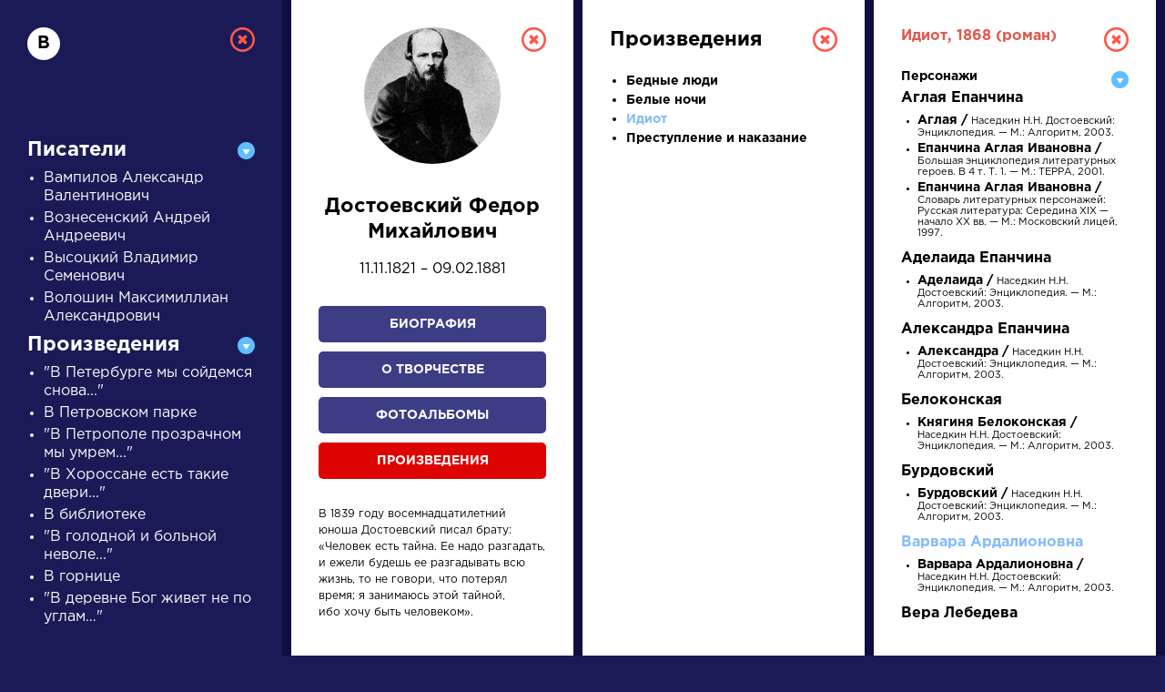

--- FILE ---
content_type: text/html; charset=UTF-8
request_url: https://a4format.ru/?letter=%D0%92&author_id=31&work_id=268&work=1&person=1&b_id=102
body_size: 10992
content:
<!DOCTYPE HTML>
<!--[if IE 7]><html class="no-js ie7 oldie" lang="en-US"> <![endif]-->
<!--[if IE 8]><html class="no-js ie8 oldie" lang="en-US"> <![endif]-->
<!--[if gt IE 8]><!-->
<html lang="ru">
<head>
<title>О нас</title>
<meta http-equiv="Content-Type" content="text/html; charset=utf-8">

<!--[if IE]><meta http-equiv="X-UA-Compatible" content="IE=edge"><![endif]-->
<meta name="description" lang="ru" content="О нас" />
<meta name="keywords" lang="ru" content="О нас" />
<meta name="copyright" lang="ru" content="PIXELATION.RU CMS" />

<link rel="icon" href="/favicon.ico" type="image/x-icon">

<link rel="stylesheet" href="https://a4format.ru/style/css/reset.css" type="text/css" media="screen" />
<link rel="stylesheet" href="https://a4format.ru/style/css/jquery.mCustomScrollbar.css" type="text/css" media="screen" />
<link rel="stylesheet" href="https://a4format.ru/style/css/font-awesome.min.css" type="text/css" media="screen" />
<link rel="stylesheet" href="https://a4format.ru/style/css/swiper.css">
<link rel="stylesheet" href="https://a4format.ru/style/css/lightgallery.css">
<link rel="stylesheet" href="https://a4format.ru/style/css/style.css" type="text/css" media="screen" />

<!--[if lt IE 9]>
<script src="https://a4format.ru/style/js/plugin/html5shiv.js"></script>
<![endif]-->

<script data-ad-client="ca-pub-1316087295483530" async src="https://pagead2.googlesyndication.com/pagead/js/adsbygoogle.js"></script>
<!-- Yandex.Metrika counter --> <script type="text/javascript" > (function(m,e,t,r,i,k,a){m[i]=m[i]||function(){(m[i].a=m[i].a||[]).push(arguments)}; m[i].l=1*new Date();k=e.createElement(t),a=e.getElementsByTagName(t)[0],k.async=1,k.src=r,a.parentNode.insertBefore(k,a)}) (window, document, "script", "https://mc.yandex.ru/metrika/tag.js", "ym"); ym(70924135, "init", { clickmap:true, trackLinks:true, accurateTrackBounce:true, webvisor:true }); </script> <noscript><div><img src="https://mc.yandex.ru/watch/70924135" style="position:absolute; left:-9999px;" alt="" /></div></noscript> <!-- /Yandex.Metrika counter -->
<meta name="viewport" content="width=device-width, initial-scale=1"/>
</head>
<body class="blue trans noscroll">
<div id="wrapper" class="blur">

<header id="header" class="clearfix trans">
	<div class="pdf-line">
		<a href="/">Установить Adobe Acrobat Reader</a>
		<a class="close" href="/">&nbsp;</a>
	</div>
	<div class="wrapper">
		<div class="logo">
			<a href="/"><img src="https://a4format.ru/style/images/logo.png" alt=""></a>
		</div>
		
		<div class="name trans">РУССКАЯ ЛИТЕРАТУРА</div>
		<div class="sub-name trans">ДЛЯ ПРЕЗЕНТАЦИЙ, УРОКОВ И ЕГЭ</div>
		
		<a class="close-focus"></a>
		
	</div>
</header>

<nav id="alphabet" class="alphabet trans">
	<div class="wrapper clearfix">
		<div class="swiper-container alphabet-list">
			<div class="left-grad trans"></div>
			<div class="right-grad trans"></div>
			<ul class="swiper-wrapper">
			<li class="swiper-slide"><a href="?letter=а" data-column="1" class="col-control">А</a></li>
			<li class="swiper-slide"><a href="?letter=б" data-column="1" class="col-control">Б</a></li>
			<li class="swiper-slide"><a href="?letter=в" data-column="1" class="col-control">В</a></li>
			<li class="swiper-slide"><a href="?letter=г" data-column="1" class="col-control">Г</a></li>
			<li class="swiper-slide"><a href="?letter=д" data-column="1" class="col-control">Д</a></li>
			<li class="swiper-slide"><a href="?letter=е" data-column="1" class="col-control">Е</a></li>
			<li class="swiper-slide"><a href="?letter=ж" data-column="1" class="col-control">Ж</a></li>
			<li class="swiper-slide"><a href="?letter=з" data-column="1" class="col-control">З</a></li>
			<li class="swiper-slide"><a href="?letter=и" data-column="1" class="col-control">И</a></li>
			<li class="swiper-slide"><a href="?letter=к" data-column="1" class="col-control">К</a></li>
			<li class="swiper-slide"><a href="?letter=л" data-column="1" class="col-control">Л</a></li>
			<li class="swiper-slide"><a href="?letter=м" data-column="1" class="col-control">М</a></li>
			<li class="swiper-slide"><a href="?letter=н" data-column="1" class="col-control">Н</a></li>
			<li class="swiper-slide"><a href="?letter=о" data-column="1" class="col-control">О</a></li>
			<li class="swiper-slide"><a href="?letter=п" data-column="1" class="col-control">П</a></li>
			<li class="swiper-slide"><a href="?letter=р" data-column="1" class="col-control">Р</a></li>
			<li class="swiper-slide"><a href="?letter=с" data-column="1" class="col-control">С</a></li>
			<li class="swiper-slide"><a href="?letter=т" data-column="1" class="col-control">Т</a></li>
			<li class="swiper-slide"><a href="?letter=у" data-column="1" class="col-control">У</a></li>
			<li class="swiper-slide"><a href="?letter=ф" data-column="1" class="col-control">Ф</a></li>
			<li class="swiper-slide"><a href="?letter=х" data-column="1" class="col-control">Х</a></li>
			<li class="swiper-slide"><a href="?letter=ц" data-column="1" class="col-control">Ц</a></li>
			<li class="swiper-slide"><a href="?letter=ч" data-column="1" class="col-control">Ч</a></li>
			<li class="swiper-slide"><a href="?letter=ш" data-column="1" class="col-control">Ш</a></li>
			<li class="swiper-slide"><a href="?letter=щ" data-column="1" class="col-control">Щ</a></li>
			<li class="swiper-slide"><a href="?letter=э" data-column="1" class="col-control">Э</a></li>
			<li class="swiper-slide"><a href="?letter=ю" data-column="1" class="col-control">Ю</a></li>
			<li class="swiper-slide"><a href="?letter=я" data-column="1" class="col-control">Я</a></li>
			<li class="swiper-slide"><a href="?letter=1" data-column="1" class="col-control">...</a></li>
			</ul>

		</div>
	</div>
</nav>




<main id="center">
	<div class="wrapper clearfix">

		<div class="search-wrapper">
		
			<div class="search-form clearfix">
				<form action="/search" method="post">
					<label>писатели</label>
					<div class="field">
						<input class="query placeholder-anim" type="text" name="query" value="" placeholder="Введите для поиска ключевое слово" />
					</div>
					<input class="type" type="hidden" name="type" value="writer" />
					<div class="button">
						<button type="submit" name="search">Найти</button>
					</div>
				</form>
			</div>
			
			<div class="search-control clearfix">
				<ul>
					<li><a href="#" class="active" data-type="writer">писатели</a></li>
					<li><a href="#" data-type="work">произведения</a></li>
					<li><a href="#" data-type="person">персонажи</a></li>
					<li><a href="#" data-type="dictionary">словарь</a></li>
				</ul>
				<div class="trigger">
					<a href="#">Найти</a>
				</div>
			</div>

		</div>
		
		<div class="search-list swiper-container">
			<div class="swiper-wrapper">
				<div class="search-item swiper-slide">
	<div class="category">Словарь</div>
	<div class="name">
		<a data-column="2" class="col-control" href="?letter=д&amp;dictionary_id=23">деталь</a>
	</div>
	<div class="meta">

		<a data-column="2" class="col-control" href="?letter=д&amp;dictionary_id=23">Литература. 8 класс: Учебная хрестоматия для школ и_классов с углубленным и...</a><br>
	</div>
</div><div class="search-item swiper-slide" >
	<div class="category">Персонажи</div>
	<div class="name">
		<a data-column="4" class="col-control" href="?letter=А&amp;author_id=15&amp;work_id=427&amp;work=1">Алоизий Могарыч</a>
	</div>
	<div class="meta">
		<a data-column="4" class="col-control" href="?letter=А&amp;author_id=15&amp;work_id=427&amp;work=1">Соколов Б.В. Булгаковская энциклопедия. М.: Локид; Миф, 1996. »</a><br>
	</div>
</div><div class="search-item swiper-slide" >
	<div class="category">Словарь</div>
	<div class="name">
		<a data-column="2" class="col-control" href="?letter=а&amp;dictionary_id=4">аллегория</a>
	</div>
	<div class="meta">
		<a data-column="2" class="col-control" href="?letter=а&amp;dictionary_id=4">Розенталь Д.Э. Практическая стилистика русского языка. М.: Высшая школа...</a><br>
	</div>
</div><div class="search-item swiper-slide" >
	<div class="category">Произведения</div>
	<div class="name">
		<a data-column="4" class="col-control" href="?letter=Н&amp;author_id=30&amp;work_id=15&amp;work=1">На птичку</a>
	</div>
	<div class="meta">
		<a data-column="2" class="col-control" href="?letter=Н&amp;author_id=30&amp;bio=1">
		Державин Гаврила Романович	»</a>
	</div>
</div><div class="search-item swiper-slide">
	<div class="category">Писатели</div>
	<div class="name">
		<a data-column="2" class="col-control" href="?letter=Б&amp;author_id=13">Бродский Иосиф Александрович</a>
	</div>
	<div class="meta">
		<a data-column="3" class="col-control" href="?letter=Б&amp;author_id=13&amp;bio=1">Биография »</a><br>
		<a data-column="3" class="col-control" href="?letter=Б&amp;author_id=13&amp;creation=1">О творчестве »</a><br>
		<a data-column="3" class="col-control" href="?letter=Б&amp;author_id=13&amp;photo=1">Фотоальбомы »</a><br>
		<a data-column="3" class="col-control" href="?letter=Б&amp;author_id=13&amp;work=1">Произведения »</a>
	</div>
</div>			</div>
		</div>
	
	</div>
</main>



<footer id="footer" class="clearfix">
	<div class="wrapper">
	    
	    <script async src="https://pagead2.googlesyndication.com/pagead/js/adsbygoogle.js"></script>
        <!-- Main Page -->
        <ins class="adsbygoogle"
             style="display:block"
             data-ad-client="ca-pub-1316087295483530"
             data-ad-slot="5337226008"
             data-ad-format="auto"
             data-full-width-responsive="true"></ins>
        <script>
             (adsbygoogle = window.adsbygoogle || []).push({});
        </script>
        <br />	
	    

		

        
		<div class="text">
			<strong>Сайт является виртуальной библиотекой по предмету «Литература», предназначенной в помощь школьникам и учителям.</strong><br /><br />
			Универсальный учебник или справочник, полностью соответствующий всем действующим программам и нормативным документам, еще не создан, поэтому принцип подбора материала — широта охвата и объективность. Так, в биографическом разделе собраны тексты о писателе не только разного объема, но и написанные в разное время с разных точек зрения и иногда даже противоречащие друг другу, то же относится к словарю литературоведческих терминов; иллюстрации подбираются независимо от их художественных качеств и т.д.
		</div>
		
		
		
	</div>
</footer>
</div>

<div id="letter-result" class="active" style="display: block;">
	<div class="overlay"></div>
	<div class="column-wrapper trans" style="width:1280px">
		<div class="column-list">
			<div class="column trans active" id="col-1" style="display: block;">
				
				<div class="custom-scroll">
					<a data-column="0" class="close"></a>
					<div class="letter">В</div>
				
					<div class="accordion">
						<div class="acc-header active">Писатели</div>
<div class="acc-content">
<ul>
	<li><a data-column="2" class="col-control " href="?letter=В&author_id=19">Вампилов Александр Валентинович</a></li>
	<li><a data-column="2" class="col-control " href="?letter=В&author_id=20">Вознесенский Андрей Андреевич</a></li>
	<li><a data-column="2" class="col-control " href="?letter=В&author_id=22">Высоцкий Владимир Семенович</a></li>
	<li><a data-column="2" class="col-control " href="?letter=В&author_id=21">Волошин Максимиллиан Александрович</a></li>
	
</ul>
</div>						
						<div class="acc-header active">Произведения</div>
<div class="acc-content">
<ul>
	<li><a data-column="4" class="col-control " href="?letter=В&author_id=46&work_id=1028&work=1">&quot;В Петербурге мы сойдемся снова...&quot;</a></li>
	<li><a data-column="4" class="col-control " href="?letter=В&author_id=78&work_id=1288&work=1">В Петровском парке</a></li>
	<li><a data-column="4" class="col-control " href="?letter=В&author_id=46&work_id=718&work=1">&quot;В Петрополе прозрачном мы умрем...&quot;</a></li>
	<li><a data-column="4" class="col-control " href="?letter=В&author_id=33&work_id=1186&work=1">&quot;В Хороссане есть такие двери...&quot;</a></li>
	<li><a data-column="4" class="col-control " href="?letter=В&author_id=29&work_id=1410&work=1">В библиотеке</a></li>
	<li><a data-column="4" class="col-control " href="?letter=В&author_id=12&work_id=1381&work=1">&quot;В голодной и больной неволе...&quot;</a></li>
	<li><a data-column="4" class="col-control " href="?letter=В&author_id=56&work_id=953&work=1">В горнице</a></li>
	<li><a data-column="4" class="col-control " href="?letter=В&author_id=13&work_id=971&work=1">&quot;В деревне Бог живет не по углам…&quot;</a></li>
	<li><a data-column="4" class="col-control " href="?letter=В&author_id=48&work_id=211&work=1">В дороге</a></li>
	<li><a data-column="4" class="col-control " href="?letter=В&author_id=7&work_id=544&work=1">В марте</a></li>
	<li><a data-column="4" class="col-control " href="?letter=В&author_id=53&work_id=1313&work=1">&quot;В начале жизни школу помню я...&quot;</a></li>
	<li><a data-column="4" class="col-control " href="?letter=В&author_id=67&work_id=617&work=1">&quot;В огромном городе моем — ночь...&quot;</a></li>
	<li><a data-column="4" class="col-control " href="?letter=В&author_id=12&work_id=831&work=1">В октябре</a></li>
	<li><a data-column="4" class="col-control " href="?letter=В&author_id=48&work_id=231&work=1">&quot;В полном разгаре страда деревенская…&quot;</a></li>
	<li><a data-column="4" class="col-control " href="?letter=В&author_id=63&work_id=181&work=1">&quot;В разлуке есть высокое значенье...&quot;</a></li>
	<li><a data-column="4" class="col-control " href="?letter=В&author_id=9&work_id=1263&work=1">&quot;В ремешках пенал и книги были...&quot;</a></li>
	<li><a data-column="4" class="col-control " href="?letter=В&author_id=12&work_id=323&work=1">В ресторане</a></li>
	<li><a data-column="4" class="col-control " href="?letter=В&author_id=78&work_id=893&work=1">&quot;В тихом сердце — едкий пепел...&quot;</a></li>
	<li><a data-column="4" class="col-control " href="?letter=В&author_id=33&work_id=819&work=1">&quot;В том краю, где желтая крапива...&quot;</a></li>
	<li><a data-column="4" class="col-control " href="?letter=В&author_id=13&work_id=972&work=1">&quot;В тот вечер возле нашего огня…&quot;</a></li>
	<li><a data-column="4" class="col-control " href="?letter=В&author_id=59&work_id=1033&work=1">В тот день, когда окончилась война</a></li>
	<li><a data-column="4" class="col-control " href="?letter=В&author_id=33&work_id=1139&work=1">В хате</a></li>
	<li><a data-column="4" class="col-control " href="?letter=В&author_id=67&work_id=575&work=1">&quot;В час, когда мой милый брат…&quot; (Провода, 7)</a></li>
	<li><a data-column="4" class="col-control " href="?letter=В&author_id=63&work_id=165&work=1">&quot;В часы, когда бывает...&quot;</a></li>
	<li><a data-column="4" class="col-control " href="?letter=В&author_id=20&work_id=1275&work=1">&quot;В человеческом организме...&quot;</a></li>
	<li><a data-column="4" class="col-control " href="?letter=В&author_id=77&work_id=795&work=1">В шале березовом</a></li>
	<li><a data-column="4" class="col-control " href="?letter=В&author_id=33&work_id=1119&work=1">&quot;В этом мире я только прохожий...&quot;</a></li>
	<li><a data-column="4" class="col-control " href="?letter=В&author_id=53&work_id=61&work=1">Вакхическая песня</a></li>
	<li><a data-column="4" class="col-control " href="?letter=В&author_id=47&work_id=343&work=1">Вам!</a></li>
	<li><a data-column="4" class="col-control " href="?letter=В&author_id=59&work_id=461&work=1">Василий Теркин</a></li>
	<li><a data-column="4" class="col-control " href="?letter=В&author_id=80&work_id=1490&work=1">Василий Шибанов</a></li>
	<li><a data-column="4" class="col-control " href="?letter=В&author_id=46&work_id=724&work=1">Век</a></li>
	<li><a data-column="4" class="col-control " href="?letter=В&author_id=30&work_id=857&work=1">Вельможа</a></li>
	<li><a data-column="4" class="col-control " href="?letter=В&author_id=77&work_id=1051&work=1">Вернуть любовь</a></li>
	<li><a data-column="4" class="col-control " href="?letter=В&author_id=74&work_id=498&work=1">Веселье на Руси</a></li>
	<li><a data-column="4" class="col-control " href="?letter=В&author_id=63&work_id=191&work=1">Весенние воды</a></li>
	<li><a data-column="4" class="col-control " href="?letter=В&author_id=77&work_id=1067&work=1">Весенний день</a></li>
	<li><a data-column="4" class="col-control " href="?letter=В&author_id=63&work_id=860&work=1">Весенняя гроза</a></li>
	<li><a data-column="4" class="col-control " href="?letter=В&author_id=14&work_id=1405&work=1">Весной</a></li>
	<li><a data-column="4" class="col-control " href="?letter=В&author_id=63&work_id=167&work=1">&quot;Весь день она лежала в забытьи...&quot;</a></li>
	<li><a data-column="4" class="col-control " href="?letter=В&author_id=11&work_id=919&work=1">Ветер</a></li>
	<li><a data-column="4" class="col-control " href="?letter=В&author_id=51&work_id=1420&work=1">Ветер (Из стихотворений Юрия Живаго, 8)</a></li>
	<li><a data-column="4" class="col-control " href="?letter=В&author_id=65&work_id=1043&work=1">&quot;Ветер злой, ветр крутой в поле...&quot;</a></li>
	<li><a data-column="4" class="col-control " href="?letter=В&author_id=12&work_id=1374&work=1">&quot;Ветер принес издалёка...&quot;</a></li>
	<li><a data-column="4" class="col-control " href="?letter=В&author_id=44&work_id=112&work=1">Ветка Палестины</a></li>
	<li><a data-column="4" class="col-control " href="?letter=В&author_id=34&work_id=1035&work=1">Вечер</a></li>
	<li><a data-column="4" class="col-control " href="?letter=В&author_id=16&work_id=1368&work=1">Вечер</a></li>
	<li><a data-column="4" class="col-control " href="?letter=В&author_id=65&work_id=204&work=1">Вечер</a></li>
	<li><a data-column="4" class="col-control " href="?letter=В&author_id=35&work_id=428&work=1">Вечер на Оке</a></li>
	<li><a data-column="4" class="col-control " href="?letter=В&author_id=26&work_id=998&work=1">Вечер накануне Ивана Купала</a></li>
	<li><a data-column="4" class="col-control " href="?letter=В&author_id=33&work_id=1122&work=1">&quot;Вечер чёрные брови насопил...&quot;</a></li>
	<li><a data-column="4" class="col-control " href="?letter=В&author_id=43&work_id=12&work=1">Вечернее размышление о Божием величестве при случае великого северного сияния</a></li>
	<li><a data-column="4" class="col-control " href="?letter=В&author_id=9&work_id=388&work=1">Вечером</a></li>
	<li><a data-column="4" class="col-control " href="?letter=В&author_id=33&work_id=1140&work=1">&quot;Вечером синим, вечером лунным...&quot;</a></li>
	<li><a data-column="4" class="col-control " href="?letter=В&author_id=63&work_id=1036&work=1">Видение</a></li>
	<li><a data-column="4" class="col-control " href="?letter=В&author_id=56&work_id=951&work=1">Видения на холме</a></li>
	<li><a data-column="4" class="col-control " href="?letter=В&author_id=33&work_id=1180&work=1">&quot;Видно, так заведено навеки...&quot;</a></li>
	<li><a data-column="4" class="col-control " href="?letter=В&author_id=33&work_id=1141&work=1">&quot;Вижу сон. Дорога черная...&quot;</a></li>
	<li><a data-column="4" class="col-control " href="?letter=В&author_id=26&work_id=1095&work=1">Вий</a></li>
	<li><a data-column="4" class="col-control " href="?letter=В&author_id=12&work_id=830&work=1">&quot;Вися над городом всемирным...&quot;</a></li>
	<li><a data-column="4" class="col-control " href="?letter=В&author_id=70&work_id=287&work=1">Вишневый сад</a></li>
	<li><a data-column="4" class="col-control " href="?letter=В&author_id=11&work_id=472&work=1">Влага</a></li>
	<li><a data-column="4" class="col-control " href="?letter=В&author_id=30&work_id=18&work=1">Властителям и судиям</a></li>
	<li><a data-column="4" class="col-control " href="?letter=В&author_id=48&work_id=226&work=1">&quot;Внимая ужасам войны…&quot;</a></li>
	<li><a data-column="4" class="col-control " href="?letter=В&author_id=47&work_id=358&work=1">Во весь голос</a></li>
	<li><a data-column="4" class="col-control " href="?letter=В&author_id=51&work_id=448&work=1">&quot;Во всем мне хочется дойти...&quot;</a></li>
	<li><a data-column="4" class="col-control " href="?letter=В&author_id=53&work_id=74&work=1">&quot;Во глубине сибирских руд…&quot;</a></li>
	<li><a data-column="4" class="col-control " href="?letter=В&author_id=30&work_id=1089&work=1">Водопад</a></li>
	<li><a data-column="4" class="col-control " href="?letter=В&author_id=33&work_id=1142&work=1">Возвращение на родину</a></li>
	<li><a data-column="4" class="col-control " href="?letter=В&author_id=44&work_id=128&work=1">Воздушный корабль</a></li>
	<li><a data-column="4" class="col-control " href="?letter=В&author_id=46&work_id=1026&work=1">&quot;Возьми на радость из моих ладоней...&quot;</a></li>
	<li><a data-column="4" class="col-control " href="?letter=В&author_id=61&work_id=271&work=1">Война и мир</a></li>
	<li><a data-column="4" class="col-control " href="?letter=В&author_id=78&work_id=890&work=1">&quot;Вокруг меня кольцо сжимается...&quot;</a></li>
	<li><a data-column="4" class="col-control " href="?letter=В&author_id=67&work_id=587&work=1">Волк</a></li>
	<li><a data-column="4" class="col-control " href="?letter=В&author_id=63&work_id=180&work=1">Волна и дума</a></li>
	<li><a data-column="4" class="col-control " href="?letter=В&author_id=70&work_id=1477&work=1">Володя</a></li>
	<li><a data-column="4" class="col-control " href="?letter=В&author_id=29&work_id=1283&work=1">Волшебная скрипка</a></li>
	<li><a data-column="4" class="col-control " href="?letter=В&author_id=53&work_id=54&work=1">Вольность</a></li>
	<li><a data-column="4" class="col-control " href="?letter=В&author_id=9&work_id=1248&work=1">Воронеж</a></li>
	<li><a data-column="4" class="col-control " href="?letter=В&author_id=53&work_id=1316&work=1">Воспоминания в Царском Селе</a></li>
	<li><a data-column="4" class="col-control " href="?letter=В&author_id=67&work_id=618&work=1">&quot;Вот опять окно…&quot;</a></li>
	<li><a data-column="4" class="col-control " href="?letter=В&author_id=33&work_id=1121&work=1">&quot;Вот уж вечер.  Роса...&quot;</a></li>
	<li><a data-column="4" class="col-control " href="?letter=В&author_id=67&work_id=568&work=1">&quot;Врылась, забылась  и вот как с тысяче-…&quot; (Сон, 1)</a></li>
	<li><a data-column="4" class="col-control " href="?letter=В&author_id=33&work_id=823&work=1">&quot;Все живое особой метой...&quot;</a></li>
	<li><a data-column="4" class="col-control " href="?letter=В&author_id=9&work_id=389&work=1">&quot;Все мы бражники здесь, блудницы...&quot;</a></li>
	<li><a data-column="4" class="col-control " href="?letter=В&author_id=77&work_id=1056&work=1">Все они говорят об одном</a></li>
	<li><a data-column="4" class="col-control " href="?letter=В&author_id=63&work_id=186&work=1">&quot;Все отнял у меня казнящий Бог...&quot;</a></li>
	<li><a data-column="4" class="col-control " href="?letter=В&author_id=9&work_id=390&work=1">&quot;Все расхищено, предано, продано...&quot;</a></li>
	<li><a data-column="4" class="col-control " href="?letter=В&author_id=32&work_id=1281&work=1">&quot;Всегда найдется женская рука...&quot;</a></li>
	<li><a data-column="4" class="col-control " href="?letter=В&author_id=67&work_id=552&work=1">&quot;Вскрыла жилы: неостановимо…&quot;</a></li>
	<li><a data-column="4" class="col-control " href="?letter=В&author_id=12&work_id=1113&work=1">Вступление</a></li>
	<li><a data-column="4" class="col-control " href="?letter=В&author_id=59&work_id=462&work=1">&quot;Вся суть в одном-единственном завете...&quot;</a></li>
	<li><a data-column="4" class="col-control " href="?letter=В&author_id=53&work_id=1317&work=1">Вурдалак</a></li>
	<li><a data-column="4" class="col-control " href="?letter=В&author_id=12&work_id=310&work=1">&quot;Вхожу я в темные храмы...&quot;</a></li>
	<li><a data-column="4" class="col-control " href="?letter=В&author_id=67&work_id=590&work=1">&quot;Вчера еще в глаза глядел…&quot; (Две песни, 2)</a></li>
	<li><a data-column="4" class="col-control " href="?letter=В&author_id=48&work_id=217&work=1">&quot;Вчерашний день, часу в шестом…&quot;</a></li>
	<li><a data-column="4" class="col-control " href="?letter=В&author_id=67&work_id=850&work=1">&quot;Вы, идущие мимо меня...&quot;</a></li>
	<li><a data-column="4" class="col-control " href="?letter=В&author_id=47&work_id=1219&work=1">Выволакивайте будущее!</a></li>
	<li><a data-column="4" class="col-control " href="?letter=В&author_id=77&work_id=1059&work=1">Выйди в сад</a></li>
	<li><a data-column="4" class="col-control " href="?letter=В&author_id=53&work_id=1082&work=1">Выстрел</a></li>
	<li><a data-column="4" class="col-control " href="?letter=В&author_id=33&work_id=362&work=1">&quot;Выткался на озере алый свет зари…&quot;</a></li>
	<li><a data-column="4" class="col-control " href="?letter=В&author_id=44&work_id=671&work=1">&quot;Выхожу один я на дорогу…&quot;</a></li>
	
</ul>
</div>						
						<div class="acc-header active">Персонажи</div>
<div class="acc-content">
<ul>
	<li><a data-column="4" class="col-control " href="?letter=В&author_id=26&work_id=993&work=1&person=1&b_id=1654#person-1654">Вакула</a></li>
	<li><a data-column="4" class="col-control " href="?letter=В&author_id=53&work_id=1080&work=1&person=1&b_id=253#person-253">Вальсингам</a></li>
	<li><a data-column="4" class="col-control " href="?letter=В&author_id=50&work_id=155&work=1&person=1&b_id=3668#person-3668">Варвара</a></li>
	<li><a data-column="4" class="col-control active" href="?letter=В&author_id=31&work_id=268&work=1&person=1&b_id=102#person-102">Варвара Ардалионовна</a></li>
	<li><a data-column="4" class="col-control " href="?letter=В&author_id=15&work_id=427&work=1&person=1&b_id=19#person-19">Варенуха</a></li>
	<li><a data-column="4" class="col-control " href="?letter=В&author_id=31&work_id=269&work=1&person=1&b_id=85#person-85">Варенька Доброселова</a></li>
	<li><a data-column="4" class="col-control " href="?letter=В&author_id=70&work_id=287&work=1&person=1&b_id=3628#person-3628">Варя</a></li>
	<li><a data-column="4" class="col-control " href="?letter=В&author_id=42&work_id=300&work=1&person=1&b_id=1813#person-1813">Василий Львович Шеин</a></li>
	<li><a data-column="4" class="col-control " href="?letter=В&author_id=6&work_id=651&work=1&person=1&b_id=69#person-69">Василий Фивейский</a></li>
	<li><a data-column="4" class="col-control " href="?letter=В&author_id=31&work_id=268&work=1&person=1&b_id=113#person-113">Вера Лебедева</a></li>
	<li><a data-column="4" class="col-control " href="?letter=В&author_id=44&work_id=149&work=1&person=1&b_id=1850#person-1850">Вера Лиговская</a></li>
	<li><a data-column="4" class="col-control " href="?letter=В&author_id=42&work_id=300&work=1&person=1&b_id=1814#person-1814">Вера Николаевна Шеина</a></li>
	<li><a data-column="4" class="col-control " href="?letter=В&author_id=68&work_id=1049&work=1&person=1&b_id=288#person-288">Вера Павловна</a></li>
	<li><a data-column="4" class="col-control " href="?letter=В&author_id=48&work_id=238&work=1&person=1&b_id=1828#person-1828">Веретенников</a></li>
	<li><a data-column="4" class="col-control " href="?letter=В&author_id=70&work_id=286&work=1&person=1&b_id=2522#person-2522">Вершинин</a></li>
	<li><a data-column="4" class="col-control " href="?letter=В&author_id=48&work_id=238&work=1&person=1&b_id=1829#person-1829">Влас</a></li>
	<li><a data-column="4" class="col-control " href="?letter=В&author_id=50&work_id=157&work=1&person=1&b_id=1723#person-1723">Вожеватов</a></li>
	<li><a data-column="4" class="col-control " href="?letter=В&author_id=15&work_id=427&work=1&person=1&b_id=7#person-7">Воланд</a></li>
	<li><a data-column="4" class="col-control " href="?letter=В&author_id=52&work_id=420&work=1&person=1&b_id=203#person-203">Вощев</a></li>
	<li><a data-column="4" class="col-control " href="?letter=В&author_id=66&work_id=14&work=1&person=1&b_id=1736#person-1736">Вральман</a></li>
	
</ul>
</div>
						<div class="acc-header ">Словарь</div>
<div class="acc-content">
<ul>
	<li><a data-column="2" class="col-control " href="?letter=В&dictionary_id=209">верлибр</a></li>
	<li><a data-column="2" class="col-control " href="?letter=В&dictionary_id=135">вечные темы</a></li>
	<li><a data-column="2" class="col-control " href="?letter=В&dictionary_id=136">внесюжетные элементы</a></li>
	<li><a data-column="2" class="col-control " href="?letter=В&dictionary_id=161">внутренний монолог</a></li>
	<li><a data-column="2" class="col-control " href="?letter=В&dictionary_id=210">вольный стих</a></li>
	<li><a data-column="2" class="col-control " href="?letter=В&dictionary_id=162">вставные сюжеты и произведения</a></li>
	
</ul>
</div>
						<iframe src="/google.php" scrolling="no" style="height:600px; width:250px; margin:20px 0; display:block; overflow:hidden; "></iframe>

					</div>
				</div>
				
			</div>
			<div class="column trans active" id="col-2" style="display: block;">
			    
				<div class="custom-scroll">
					<a data-column="1" class="close"></a>
					<div class="autor-detail">
	<div class="thumb"><img src="/authors/1078299908(s).jpg"></div>
	<div class="name" style="text-align: center">Достоевский Федор Михайлович</div>
	<div class="year-life">
	11.11.1821 – 09.02.1881	</div>

	<div class="button">
		<a data-column="3" class="col-control " href="?letter=В&author_id=31&bio=1">Биография</a>
		<a data-column="3" class="col-control " href="?letter=В&author_id=31&creation=1">О творчестве</a>
		<a data-column="3" class="col-control " href="?letter=В&author_id=31&photo=1">Фотоальбомы</a>
		<a data-column="3" class="col-control active" href="?letter=В&author_id=31&work=1">Произведения</a>
	</div>
		<div class="desc">
		В 1839 году восемнадцатилетний юноша Достоевский писал брату: «Человек есть тайна. Ее&nbsp;надо разгадать, и&nbsp;ежели будешь ее разгадывать всю жизнь, то не&nbsp;говори, что потерял время; я&nbsp;занимаюсь этой тайной, ибо&nbsp;хочу быть человеком».</p><p>
Достоевский предчувствовал свое призвание. Всю жизнь он боролся за&nbsp;духовную природу человека, защищал его достоинство, личность и&nbsp;свободу.</p><p>
Достоевский принадлежит к тем писателям, биография которых тесно связана с&nbsp;творчеством, к&nbsp;тем писателям, которые смогли раскрыть себя в&nbsp;своих художественных произведениях. Вот почему ему удавалось так глубоко проникать в загадку человека. Разгадывая&nbsp;ее, Достоевский разгадывает тайну собственной личности, и,&nbsp;наоборот, свою судьбу он&nbsp;проецирует на&nbsp;судьбу своих героев. </p><p>
Нравственная самооценка, которая всегда была неотъемлемым качеством самого Достоевского и&nbsp;его&nbsp;героев, является тем прочным фундаментом, на&nbsp;котором стоит духовный облик писателя, и&nbsp;особенность его&nbsp;гения как&nbsp;раз и&nbsp;заключается в&nbsp;том, что, сопрягая свое творчество с&nbsp;собственной судьбой и&nbsp;свою судьбу с&nbsp;собственным творчеством, он соотносил&nbsp;их с&nbsp;судьбами России и&nbsp;мира.</p><p>
 «Я никогда не&nbsp;мог понять мысли, &ndash; писал Достоевский в&nbsp;1876&nbsp;году, &ndash; что одна десятая доля людей должна получить высшее развитие, а&nbsp;остальные девять десятых должны лишь послужить к&nbsp;тому материалом и&nbsp;средством, а&nbsp;сами оставаться во&nbsp;мраке. Я&nbsp;не&nbsp;хочу мыслить и&nbsp;жить иначе, как с&nbsp;верой, что все&nbsp;наши девяносто миллионов русских (или там сколько их тогда народится) будут все, когда-нибудь, образованы, очеловечены и&nbsp;счастливы. Я&nbsp;знаю и&nbsp;верую твердо, что всеобщее просвещение никому у&nbsp;нас повредить не&nbsp;может. Верую даже, что царство мысли и&nbsp;света способно водвориться у&nbsp;нас, в&nbsp;нашей России, еще&nbsp;скорее, может&nbsp;быть, чем где&nbsp;бы&nbsp;то&nbsp;ни&nbsp;было... Я&nbsp;не&nbsp;знаю, как все&nbsp;это будет, но&nbsp;это сбудется».		
		
	</div>
	<div class="source">Белов С.В. Федор Михайлович Достоевский: Книга для учителя. — М.: Просвещение, 1990.</div>
</div>				</div>
			</div>
			<div class="column trans active" id="col-3" style="display: block;">
				<div class="custom-scroll">
					<a data-column="2" class="close"></a>
															<div class="autor-detail">
	<div class="name">Произведения</div>
	<div class="sub-name"></div>
</div>
<ul class="list-item">
		<li><a data-column="4" class="col-control " href="?letter=В&author_id=31&work_id=269&work=1" title=""><strong>Бедные люди</strong></a></li>
		<li><a data-column="4" class="col-control " href="?letter=В&author_id=31&work_id=270&work=1" title=""><strong>Белые ночи</strong></a></li>
		<li><a data-column="4" class="col-control active" href="?letter=В&author_id=31&work_id=268&work=1" title=""><strong>Идиот</strong></a></li>
		<li><a data-column="4" class="col-control " href="?letter=В&author_id=31&work_id=267&work=1" title=""><strong>Преступление и наказание</strong></a></li>
		
</ul>
<iframe src="/google.php" scrolling="no" style="height:250px; width:250px; margin:20px 0; display:block; overflow:hidden; "></iframe>									</div>
			</div>
			
			<div class="column trans active" id="col-4" style="display: block;">
				<div class="custom-scroll">
					<a data-column="3" class="close"></a>
					<div class="autor-detail">

	<div class="list-name">Идиот, 1868 (роман)</div>
</div><div class="accordion black"><div class="acc-header active">Персонажи</div>
<div class="acc-content">

<h3 id="person-97" class="">Аглая Епанчина</h3><ul class="clearfix" style="padding-bottom:10px">	<li><a target="_blank" href="/pdf_files_bio2/4716edb2.pdf" title="Аглая">
		<strong>Аглая / </strong>
		Наседкин Н.Н. Достоевский: Энциклопедия. — М.: Алгоритм, 2003.	</a></li>
		<li><a target="_blank" href="/pdf_files_bio2/47e3ac97.pdf" title="Епанчина Аглая Ивановна">
		<strong>Епанчина Аглая Ивановна / </strong>
		Большая энциклопедия литературных героев. В 4 т. Т. 1. — М.: ТЕРРА, 2001.	</a></li>
		<li><a target="_blank" href="/pdf_files_bio2/4720e67e.pdf" title="Епанчина Аглая Ивановна">
		<strong>Епанчина Аглая Ивановна / </strong>
		Словарь литературных персонажей: Русская литература: Середина XIX — начало XX вв. — М.: Московский лицей, 1997.	</a></li>
	</ul><h3 id="person-98" class="">Аделаида Епанчина</h3><ul class="clearfix" style="padding-bottom:10px">	<li><a target="_blank" href="/pdf_files_bio2/4716edd7.pdf" title="Аделаида">
		<strong>Аделаида / </strong>
		Наседкин Н.Н. Достоевский: Энциклопедия. — М.: Алгоритм, 2003.	</a></li>
	</ul><h3 id="person-99" class="">Александра Епанчина</h3><ul class="clearfix" style="padding-bottom:10px">	<li><a target="_blank" href="/pdf_files_bio2/4716edf5.pdf" title="Александра">
		<strong>Александра / </strong>
		Наседкин Н.Н. Достоевский: Энциклопедия. — М.: Алгоритм, 2003.	</a></li>
	</ul><h3 id="person-100" class="">Белоконская</h3><ul class="clearfix" style="padding-bottom:10px">	<li><a target="_blank" href="/pdf_files_bio2/4716ee0e.pdf" title="Княгиня Белоконская">
		<strong>Княгиня Белоконская / </strong>
		Наседкин Н.Н. Достоевский: Энциклопедия. — М.: Алгоритм, 2003.	</a></li>
	</ul><h3 id="person-101" class="">Бурдовский</h3><ul class="clearfix" style="padding-bottom:10px">	<li><a target="_blank" href="/pdf_files_bio2/4716ee22.pdf" title="Бурдовский">
		<strong>Бурдовский / </strong>
		Наседкин Н.Н. Достоевский: Энциклопедия. — М.: Алгоритм, 2003.	</a></li>
	</ul><h3 id="person-102" class="current">Варвара Ардалионовна</h3><ul class="clearfix" style="padding-bottom:10px">	<li><a target="_blank" href="/pdf_files_bio2/4716ee59.pdf" title="Варвара Ардалионовна">
		<strong>Варвара Ардалионовна / </strong>
		Наседкин Н.Н. Достоевский: Энциклопедия. — М.: Алгоритм, 2003.	</a></li>
	</ul><h3 id="person-113" class="">Вера Лебедева</h3><ul class="clearfix" style="padding-bottom:10px">	<li><a target="_blank" href="/pdf_files_bio2/4716ee7f.pdf" title="Вера Лебедева">
		<strong>Вера Лебедева / </strong>
		Наседкин Н.Н. Достоевский: Энциклопедия. — М.: Алгоритм, 2003.	</a></li>
	</ul><h3 id="person-103" class="">Ганя Иволгин</h3><ul class="clearfix" style="padding-bottom:10px">	<li><a target="_blank" href="/pdf_files_bio2/4716ee93.pdf" title="Иволгин">
		<strong>Иволгин / </strong>
		Наседкин Н.Н. Достоевский: Энциклопедия. — М.: Алгоритм, 2003.	</a></li>
	</ul><h3 id="person-104" class="">Епанчин</h3><ul class="clearfix" style="padding-bottom:10px">	<li><a target="_blank" href="/pdf_files_bio2/42cbccda.pdf" title="Епанчин">
		<strong>Епанчин / </strong>
		Наседкин Н.Н. Достоевский: Энциклопедия. — М.: Алгоритм, 2003.	</a></li>
	</ul><h3 id="person-105" class="">Иван Петрович</h3><ul class="clearfix" style="padding-bottom:10px">	<li><a target="_blank" href="/pdf_files_bio2/42cbce02.pdf" title="Иван Петрович">
		<strong>Иван Петрович / </strong>
		Наседкин Н.Н. Достоевский: Энциклопедия. — М.: Алгоритм, 2003.	</a></li>
	</ul><h3 id="person-106" class="">Иволгин</h3><ul class="clearfix" style="padding-bottom:10px">	<li><a target="_blank" href="/pdf_files_bio2/42cbdbd2.pdf" title="Иволгин">
		<strong>Иволгин / </strong>
		Наседкин Н.Н. Достоевский: Энциклопедия. — М.: Алгоритм, 2003.	</a></li>
	</ul><h3 id="person-107" class="">Иволгина</h3><ul class="clearfix" style="padding-bottom:10px">	<li><a target="_blank" href="/pdf_files_bio2/4716eeaf.pdf" title="Иволгина">
		<strong>Иволгина / </strong>
		Наседкин Н.Н. Достоевский: Энциклопедия. — М.: Алгоритм, 2003.	</a></li>
	</ul><h3 id="person-1852" class="">Ипполит Терентьев</h3><ul class="clearfix" style="padding-bottom:10px">	<li><a target="_blank" href="/pdf_files_bio2/4720def4.pdf" title="Терентьев Ипполит">
		<strong>Терентьев Ипполит / </strong>
		Словарь литературных персонажей: Русская литература: Середина XIX — начало XX вв. — М.: Московский лицей, 1997.	</a></li>
		<li><a target="_blank" href="/pdf_files_bio2/4716eec4.pdf" title="Терентьев Ипполит">
		<strong>Терентьев Ипполит / </strong>
		Наседкин Н.Н. Достоевский: Энциклопедия. — М.: Алгоритм, 2003.	</a></li>
	</ul><h3 id="person-109" class="">Келлер</h3><ul class="clearfix" style="padding-bottom:10px">	<li><a target="_blank" href="/pdf_files_bio2/4716eef2.pdf" title="Келлер">
		<strong>Келлер / </strong>
		Наседкин Н.Н. Достоевский: Энциклопедия. — М.: Алгоритм, 2003.	</a></li>
	</ul><h3 id="person-110" class="">Князь Щ.</h3><ul class="clearfix" style="padding-bottom:10px">	<li><a target="_blank" href="/pdf_files_bio2/4716ef19.pdf" title="Князь Щ.">
		<strong>Князь Щ. / </strong>
		Наседкин Н.Н. Достоевский: Энциклопедия. — М.: Алгоритм, 2003.	</a></li>
	</ul><h3 id="person-111" class="">Коля Иволгин</h3><ul class="clearfix" style="padding-bottom:10px">	<li><a target="_blank" href="/pdf_files_bio2/4716efaa.pdf" title="Коля Иволгин">
		<strong>Коля Иволгин / </strong>
		Наседкин Н.Н. Достоевский: Энциклопедия. — М.: Алгоритм, 2003.	</a></li>
	</ul><h3 id="person-112" class="">Лебедев</h3><ul class="clearfix" style="padding-bottom:10px">	<li><a target="_blank" href="/pdf_files_bio2/4716efc6.pdf" title="Лебедев">
		<strong>Лебедев / </strong>
		Наседкин Н.Н. Достоевский: Энциклопедия. — М.: Алгоритм, 2003.	</a></li>
		<li><a target="_blank" href="/pdf_files_bio2/4720e1cb.pdf" title="Лебедев Лукьян Тимофеевич">
		<strong>Лебедев Лукьян Тимофеевич / </strong>
		Словарь литературных персонажей: Русская литература: Середина XIX — начало XX вв. — М.: Московский лицей, 1997.	</a></li>
	</ul><h3 id="person-115" class="">Лизавета Прокофьевна</h3><ul class="clearfix" style="padding-bottom:10px">	<li><a target="_blank" href="/pdf_files_bio2/4716eff3.pdf" title="Лизавета Прокофьевна">
		<strong>Лизавета Прокофьевна / </strong>
		Наседкин Н.Н. Достоевский: Энциклопедия. — М.: Алгоритм, 2003.	</a></li>
	</ul><h3 id="person-126" class="">Мари</h3><ul class="clearfix" style="padding-bottom:10px">	<li><a target="_blank" href="/pdf_files_bio2/4716f016.pdf" title="Мари">
		<strong>Мари / </strong>
		Наседкин Н.Н. Достоевский: Энциклопедия. — М.: Алгоритм, 2003.	</a></li>
	</ul><h3 id="person-1855" class="">Мышкин</h3><ul class="clearfix" style="padding-bottom:10px">	<li><a target="_blank" href="/pdf_files_bio2/47219691.pdf" title="Мышкин Лев Николаевич">
		<strong>Мышкин Лев Николаевич / </strong>
		Словарь литературных персонажей: Русская литература: Середина XIX — начало XX вв. — М.: Московский лицей, 1997.	</a></li>
		<li><a target="_blank" href="/pdf_files_bio2/4716f31d.pdf" title="Князь Мышкин">
		<strong>Князь Мышкин / </strong>
		Энциклопедия литературных героев. — М.: Аграф, 1997.	</a></li>
		<li><a target="_blank" href="/pdf_files_bio2/4716f07e.pdf" title="Князь Мышкин">
		<strong>Князь Мышкин / </strong>
		Наседкин Н.Н. Достоевский: Энциклопедия. — М.: Алгоритм, 2003.	</a></li>
	</ul><h3 id="person-119" class="">Настасья Филипповна</h3><ul class="clearfix" style="padding-bottom:10px">	<li><a target="_blank" href="/pdf_files_bio2/4716f09f.pdf" title="Настасья Филипповна">
		<strong>Настасья Филипповна / </strong>
		Наседкин Н.Н. Достоевский: Энциклопедия. — М.: Алгоритм, 2003.	</a></li>
		<li><a target="_blank" href="/pdf_files_bio2/47d912b1.pdf" title="Настасья Филипповна Барашкова">
		<strong>Настасья Филипповна Барашкова / </strong>
		Большая энциклопедия литературных героев. В 4 т. Т. 3. — М.: ТЕРРА, 2001.	</a></li>
		<li><a target="_blank" href="/pdf_files_bio2/47219e00.pdf" title="Барашкова Настасья Филипповна">
		<strong>Барашкова Настасья Филипповна / </strong>
		Словарь литературных персонажей: Русская литература: Середина XIX — начало XX вв. — М.: Московский лицей, 1997.	</a></li>
		<li><a target="_blank" href="/pdf_files_bio2/4716f307.pdf" title="Настасья Филипповна">
		<strong>Настасья Филипповна / </strong>
		Энциклопедия литературных героев. — М.: Аграф, 1997.	</a></li>
	</ul><h3 id="person-120" class="">Павлищев</h3><ul class="clearfix" style="padding-bottom:10px">	<li><a target="_blank" href="/pdf_files_bio2/4716f0bf.pdf" title="Павлищев">
		<strong>Павлищев / </strong>
		Наседкин Н.Н. Достоевский: Энциклопедия. — М.: Алгоритм, 2003.	</a></li>
	</ul><h3 id="person-121" class="">Птицын</h3><ul class="clearfix" style="padding-bottom:10px">	<li><a target="_blank" href="/pdf_files_bio2/4716f0e3.pdf" title="Птицын">
		<strong>Птицын / </strong>
		Наседкин Н.Н. Достоевский: Энциклопедия. — М.: Алгоритм, 2003.	</a></li>
	</ul><h3 id="person-122" class="">Радомский</h3><ul class="clearfix" style="padding-bottom:10px">	<li><a target="_blank" href="/pdf_files_bio2/4716f101.pdf" title="Радомский">
		<strong>Радомский / </strong>
		Наседкин Н.Н. Достоевский: Энциклопедия. — М.: Алгоритм, 2003.	</a></li>
	</ul><h3 id="person-123" class="">Рогожин</h3><ul class="clearfix" style="padding-bottom:10px">	<li><a target="_blank" href="/pdf_files_bio2/4716f11b.pdf" title="Рогожин">
		<strong>Рогожин / </strong>
		Наседкин Н.Н. Достоевский: Энциклопедия. — М.: Алгоритм, 2003.	</a></li>
		<li><a target="_blank" href="/pdf_files_bio2/47d8f610.pdf" title="Рогожин Парфен Семенович">
		<strong>Рогожин Парфен Семенович / </strong>
		Большая энциклопедия литературных героев. В 4 т. Т. 4. — М.: ТЕРРА, 2001.	</a></li>
	</ul><h3 id="person-125" class="">Рогожин Семен</h3><ul class="clearfix" style="padding-bottom:10px">	<li><a target="_blank" href="/pdf_files_bio2/4716f150.pdf" title="Рогожин Семен Семенович">
		<strong>Рогожин Семен Семенович / </strong>
		Наседкин Н.Н. Достоевский: Энциклопедия. — М.: Алгоритм, 2003.	</a></li>
	</ul><h3 id="person-124" class="">Рогожин-старший</h3><ul class="clearfix" style="padding-bottom:10px">	<li><a target="_blank" href="/pdf_files_bio2/4716f179.pdf" title="Рогожин Семен Парфенович">
		<strong>Рогожин Семен Парфенович / </strong>
		Наседкин Н.Н. Достоевский: Энциклопедия. — М.: Алгоритм, 2003.	</a></li>
	</ul><h3 id="person-180" class="">Терентьева Марфа  Борисовна</h3><ul class="clearfix" style="padding-bottom:10px">	<li><a target="_blank" href="/pdf_files_bio2/4716f192.pdf" title="Терентьева Марфа  Борисовна">
		<strong>Терентьева Марфа  Борисовна / </strong>
		Наседкин Н.Н. Достоевский: Энциклопедия. — М.: Алгоритм, 2003.	</a></li>
	</ul><h3 id="person-181" class="">Тоцкий</h3><ul class="clearfix" style="padding-bottom:10px">	<li><a target="_blank" href="/pdf_files_bio2/4716f1ac.pdf" title="Тоцкий Афанасий Иванович">
		<strong>Тоцкий Афанасий Иванович / </strong>
		Наседкин Н.Н. Достоевский: Энциклопедия. — М.: Алгоритм, 2003.	</a></li>
	</ul><h3 id="person-182" class="">Фердыщенко (&quot;Идиот&quot;)</h3><ul class="clearfix" style="padding-bottom:10px">	<li><a target="_blank" href="/pdf_files_bio2/4716f1c7.pdf" title="Фердыщенко">
		<strong>Фердыщенко / </strong>
		Наседкин Н.Н. Достоевский: Энциклопедия. — М.: Алгоритм, 2003.	</a></li>
	</ul><h3 id="person-183" class="">Чебаров</h3><ul class="clearfix" style="padding-bottom:10px">	<li><a target="_blank" href="/pdf_files_bio2/4716f1e2.pdf" title="Чебаров">
		<strong>Чебаров / </strong>
		Наседкин Н.Н. Достоевский: Энциклопедия. — М.: Алгоритм, 2003.	</a></li>
		
</ul>
</div><div class="acc-header">Иллюстрации</div>
<div class="acc-content">
<h3>Иллюстрации к главам</h3><div class="lightgallery clearfix"><a class="photo show" data-count="1" href="/photos/4232e346.jpg" data-sub-html="<h4>«Идиот». «Ганя… повернулся и пошел к дверям; но, не сделав и двух шагов, зашатался и грохнулся об пол…» Художник И. Глазунов</h4>">
	<img src="/plugins/thumb.php?src=/photos/4232e346.jpg&w=115&h=100&zc=1" alt="">
</a>
<a class="photo show" data-count="2" href="/photos/4232e7c9.jpg" data-sub-html="<h4>«Идиот». «Два давешние глаза, те же самые, вдруг встретились с его взглядом». Художник И. Глазунов</h4>">
	<img src="/plugins/thumb.php?src=/photos/4232e7c9.jpg&w=115&h=100&zc=1" alt="">
</a>
<a class="photo show" data-count="3" href="/photos/4232e2f0.jpg" data-sub-html="<h4>«Идиот». «Князю надо было повернуть к Литейной...» Художник И. Глазунов</h4>">
	<img src="/plugins/thumb.php?src=/photos/4232e2f0.jpg&w=115&h=100&zc=1" alt="">
</a>
<a class="photo show" data-count="4" href="/photos/41fd31fa.jpg" data-sub-html="<h4>«Идиот». «Над дверью в следующую комнату висела одна картина...» Художник И. Глазунов</h4>">
	<img src="/plugins/thumb.php?src=/photos/41fd31fa.jpg&w=115&h=100&zc=1" alt="">
</a>
<a class="photo show" data-count="5" href="/photos/4232e92d.jpg" data-sub-html="<h4>«Идиот». «Она опустилась перед ним на колена, тут же на улице, как исступленная…» Художник И. Глазунов</h4>">
	<img src="/plugins/thumb.php?src=/photos/4232e92d.jpg&w=115&h=100&zc=1" alt="">
</a>
<a class="photo show" data-count="6" href="/photos/4232eaf2.jpg" data-sub-html="<h4>«Идиот». Генеральское семейство. Художник Л. Фейнберг</h4>">
	<img src="/plugins/thumb.php?src=/photos/4232eaf2.jpg&w=115&h=100&zc=1" alt="">
</a>
<a class="photo hide" data-count="7" href="/photos/4232e4c3.jpg" data-sub-html="<h4>«Идиот». Дом Рогожина. Художник И. Глазунов</h4>">
	<img src="/plugins/thumb.php?src=/photos/4232e4c3.jpg&w=115&h=100&zc=1" alt="">
</a>	
<a class="photo hide" data-count="8" href="/photos/4232e51e.jpg" data-sub-html="<h4>«Идиот». Князь Мышкин в Летнем саду. Художник И. Глазунов</h4>">
	<img src="/plugins/thumb.php?src=/photos/4232e51e.jpg&w=115&h=100&zc=1" alt="">
</a>	
<a class="photo hide" data-count="9" href="/photos/4232ea5e.jpg" data-sub-html="<h4>«Идиот». Князь Мышкин и Парфен Рогожин. Художник А. Ушин. 1959</h4>">
	<img src="/plugins/thumb.php?src=/photos/4232ea5e.jpg&w=115&h=100&zc=1" alt="">
</a>	
<a class="photo hide" data-count="10" href="/photos/4232e149.jpg" data-sub-html="<h4>«Идиот». Князь Мышкин и Рогожин возле мертвой Настасьи Филипповны.  Художник И. Глазунов</h4>">
	<img src="/plugins/thumb.php?src=/photos/4232e149.jpg&w=115&h=100&zc=1" alt="">
</a>	
<a class="photo hide" data-count="11" href="/photos/4232ea95.jpg" data-sub-html="<h4>«Идиот». Князь Мышкин на лестнице. Художник А. Ушин. 1959</h4>">
	<img src="/plugins/thumb.php?src=/photos/4232ea95.jpg&w=115&h=100&zc=1" alt="">
</a>	
<a class="photo hide" data-count="12" href="/photos/4232eabf.jpg" data-sub-html="<h4>«Идиот». На вечере у Настасьи Филипповны. Художник Л. Фейнберг. 1947</h4>">
	<img src="/plugins/thumb.php?src=/photos/4232eabf.jpg&w=115&h=100&zc=1" alt="">
</a>	
<a class="photo hide" data-count="13" href="/photos/4232e748.jpg" data-sub-html="<h4>«Идиот». Настасья Филипповна бежит от венца. Художник И. Глазунов</h4>">
	<img src="/plugins/thumb.php?src=/photos/4232e748.jpg&w=115&h=100&zc=1" alt="">
</a>	
</div><h3>Портреты героев</h3><div class="lightgallery clearfix"><a class="photo show" data-count="1" href="/photos/4232e819.jpg" data-sub-html="<h4>Аглая. Художник И. Глазунов</h4>">
	<img src="/plugins/thumb.php?src=/photos/4232e819.jpg&w=115&h=100&zc=1" alt="">
</a>
<a class="photo show" data-count="2" href="/photos/4232eb0e.jpg" data-sub-html="<h4>Князь Мышкин — И. Смоктуновский. Спектакль Ленинградского большого драматического театра. Художник А. Галеркин. 1958</h4>">
	<img src="/plugins/thumb.php?src=/photos/4232eb0e.jpg&w=115&h=100&zc=1" alt="">
</a>
<a class="photo show" data-count="3" href="/photos/4232e45b.jpg" data-sub-html="<h4>Князь Мышкин. Художник И. Глазунов</h4>">
	<img src="/plugins/thumb.php?src=/photos/4232e45b.jpg&w=115&h=100&zc=1" alt="">
</a>
<a class="photo show" data-count="4" href="/photos/4232e235.jpg" data-sub-html="<h4>Князь Мышкин. Художник И. Глазунов</h4>">
	<img src="/plugins/thumb.php?src=/photos/4232e235.jpg&w=115&h=100&zc=1" alt="">
</a>
<a class="photo show" data-count="5" href="/photos/444dd7a4.jpg" data-sub-html="<h4>Настасья Филипповна и Рогожин. Художник В. Горяев</h4>">
	<img src="/plugins/thumb.php?src=/photos/444dd7a4.jpg&w=115&h=100&zc=1" alt="">
</a>
<a class="photo show" data-count="6" href="/photos/4232ea1d.jpg" data-sub-html="<h4>Настасья Филипповна — Ю. Борисова. Фильм «Идиот». 1958</h4>">
	<img src="/plugins/thumb.php?src=/photos/4232ea1d.jpg&w=115&h=100&zc=1" alt="">
</a>
<a class="photo hide" data-count="7" href="/photos/4232e9f4.jpg" data-sub-html="<h4>Настасья Филипповна. Художник А. Галеркин</h4>">
	<img src="/plugins/thumb.php?src=/photos/4232e9f4.jpg&w=115&h=100&zc=1" alt="">
</a>	
<a class="photo hide" data-count="8" href="/photos/4232e3b4.jpg" data-sub-html="<h4>Настасья Филипповна. Художник И. Глазунов</h4>">
	<img src="/plugins/thumb.php?src=/photos/4232e3b4.jpg&w=115&h=100&zc=1" alt="">
</a>	
<a class="photo hide" data-count="9" href="/photos/4232e65a.jpg" data-sub-html="<h4>Настасья Филипповна. Художник И. Глазунов</h4>">
	<img src="/plugins/thumb.php?src=/photos/4232e65a.jpg&w=115&h=100&zc=1" alt="">
</a>	
<a class="photo hide" data-count="10" href="/photos/4232e586.jpg" data-sub-html="<h4>Рогожин. Художник И. Глазунов</h4>">
	<img src="/plugins/thumb.php?src=/photos/4232e586.jpg&w=115&h=100&zc=1" alt="">
</a>	
	
</div>

</div>








	

</div>				</div>
			</div>
			
		</div>
	</div>
</div>

<script src="https://a4format.ru/style/js/jquery.js"></script>
<script src="https://a4format.ru/style/js/jquery.easing.1.3.js"></script>
<script src="https://a4format.ru/style/js/jquery.mousewheel.js"></script>
<script src="https://a4format.ru/style/js/jquery.mCustomScrollbar.js"></script>
<script src="https://a4format.ru/style/js/jquery.matchHeight.js"></script>
<script src="https://a4format.ru/style/js/swiper.js"></script>
<script src="https://a4format.ru/style/js/picturefill.min.js"></script>
<script src="https://a4format.ru/style/js/lightgallery-all.min.js"></script>
<script src="https://a4format.ru/style/js/js.js"></script>


</body>
</html>

--- FILE ---
content_type: text/html; charset=utf-8
request_url: https://www.google.com/recaptcha/api2/aframe
body_size: 265
content:
<!DOCTYPE HTML><html><head><meta http-equiv="content-type" content="text/html; charset=UTF-8"></head><body><script nonce="fQCb0cbaflv699YZLhEGaQ">/** Anti-fraud and anti-abuse applications only. See google.com/recaptcha */ try{var clients={'sodar':'https://pagead2.googlesyndication.com/pagead/sodar?'};window.addEventListener("message",function(a){try{if(a.source===window.parent){var b=JSON.parse(a.data);var c=clients[b['id']];if(c){var d=document.createElement('img');d.src=c+b['params']+'&rc='+(localStorage.getItem("rc::a")?sessionStorage.getItem("rc::b"):"");window.document.body.appendChild(d);sessionStorage.setItem("rc::e",parseInt(sessionStorage.getItem("rc::e")||0)+1);localStorage.setItem("rc::h",'1769913687008');}}}catch(b){}});window.parent.postMessage("_grecaptcha_ready", "*");}catch(b){}</script></body></html>

--- FILE ---
content_type: application/javascript; charset=UTF-8
request_url: https://a4format.ru/style/js/js.js
body_size: 1711
content:
$(function() {
	$(document).ready(function() {
		
		try{ 
			$(".custom-scroll").mCustomScrollbar({
				theme:"minimal",
				scrollEasing: "linear",
				scrollInertia:0,
				timeout:0
			});
			
			 if(window.location.hash){
    			var hash = window.location.hash.replace('#', '');
    			$(".custom-scroll").mCustomScrollbar("scrollTo", "#"+hash);
    		}
			
			$( "body" ).on( "click", ".accordion .acc-header", function(event) {
				event.preventDefault();
				
				if($(this).hasClass("active")) { 
					$(this).next(".acc-content").slideUp(300,function(){ $(this).prev(".acc-header").removeClass("active"); });
				} else {
					$(this).parents(".accordion:first").find(".active").next(".acc-content").slideUp(300,function(){ $(this).prev(".acc-header").removeClass("active"); });
					$(this).next(".acc-content").slideDown(300,function(){ $(this).prev(".acc-header").addClass("active"); });
				}
				return false;
			});
			
			$( "body" ).on( "click", ".pdf-line .close", function(event) {
				event.preventDefault();
				$(".pdf-line").hide();
				return false;
			});

		}
		catch(err) {}
		
		try{ 
			$(".search-item").matchHeight();
		}
		catch(err) {}
		
		$(".search-control li a").click(function(){
			$(".search-control li a").removeClass("active");
			$(this).addClass("active");
			
			var label = $(this).text();
			var type = $(this).data("type");
			
			$(".search-form").find("label").text(label);
			$(".search-form").find(".type").val(type);

			$(".search-form form").trigger('submit');
			return false;
		});
		
		$('.lightgallery').lightGallery({
			thumbnail:true,
			animateThumb: false,
			showThumbByDefault: true
		});
		
		try{ 
			$( "body" ).on( "click", "a.col-control", function(event) {
				event.preventDefault();
				
				$("body").addClass("noscroll");

				$("#wrapper").addClass("blur");
				
				$("#letter-result").addClass("active");
				
				if($(this).parents("#alphabet:first").hasClass("alphabet")) {
					$(this).addClass("active");
				}
				
				var url = $(this).attr( 'href' );
				
				
				window.history.pushState("", "", url);
				
				var col = $(this).data('column');
				var posting = $.get(url);
				
				/* Put the results in a div */
				posting.done(function( data ) {
					
					var content = $( data ).find( ".column-list" ).html();
					$( ".column-list" ).empty().html( content );
					$("#letter-result").fadeIn(200);
					
					$("#letter-result .column-wrapper").width(320*col);
					
					$(".column-list .column").removeClass("active");
					$( "#col-"+col ).addClass("active");
					
					$(".column").hide();
					
					$( "#col-"+col ).show();
					$( "#col-"+col ).prevAll().show();
					
					
					$(".custom-scroll").mCustomScrollbar({
						theme:"minimal",
						scrollEasing: "linear",
						scrollInertia:0,
						timeout:0
					});
                    
                    if(window.location.hash){
            			var hash = window.location.hash.replace('#', '');
            			$(".custom-scroll").mCustomScrollbar("scrollTo", "#"+hash);
            		}
                   
                    
					$('.lightgallery').lightGallery({
						thumbnail:true,
						animateThumb: false,
						showThumbByDefault: true
					});
					
					
					$(".accordion .lightgallery").each(function(){
						var count = $(this).find(".photo").last().data("count");
						$(this).find(".photo.show").last().addClass("last").append( $( '<span class="count">+'+count+'</span>' ) );
					});
					
					
				});
				return false;
			});
			
			
			$( "body" ).on( "click", "#letter-result a.close", function(event) {
				event.preventDefault();
				
				var col = $(this).data('column');
				
				$(".column-list .column").removeClass("active");
				$( "#col-"+col ).addClass("active");
				
				$("#letter-result .column-wrapper").width(320*col);
				
				if(col==0) {
					$("#letter-result").fadeOut(200);
					$("#alphabet").find(".active").removeClass("active");
					$("body").removeClass("noscroll");
					$("#wrapper").removeClass("blur");
				} else {
					$("#letter-result").show();
				}
				
				$(".column").hide();

				$( "#col-"+col ).show();
				$( "#col-"+col ).prevAll().show();
				$( "#col-"+col ).find(".active").removeClass("active");

				return false;
			});

			$( "body" ).on( "click", "#letter-result.active .overlay", function(event) {
				

				$("#letter-result .column-wrapper").animate({
					"width":0
				},500,function(){ 
					$("#letter-result").fadeOut(200); 
					$("#alphabet").find(".active").removeClass("active");
					$("body").removeClass("noscroll");
					$("#wrapper").removeClass("blur");
				});


				
			});

		}
		catch(err) {}
		
		/* SEARCH */
		try{ 
			
			if($(window).width() < 1200) {
				var swiper = new Swiper('.alphabet-list', {
					slidesPerView: 'auto',
					loop: true,
					loopFillGroupWithBlank: true
				});

				var swiper2 = new Swiper('.search-list', {
					slidesPerView: 'auto',
				});
			}
			
			
			$(window).resize(function() {
				if($(window).width() < 1200) {
					console.log($(window).width());
					var swiper = new Swiper('.alphabet-list', {
						slidesPerView: 'auto',
						loop: true,
						loopFillGroupWithBlank: true
					});

					var swiper2 = new Swiper('.search-list', {
						slidesPerView: 'auto',
					});
				}
			});

		}
		catch(err) {}
		
		/* SEARCH */
		try{ 
		    
			$(".search-form form").submit(function (event) {
				event.preventDefault();
				
				var query = $(this).find(".query").val();
				if(query != '') {
    				var type = $(this).find(".type").val();
    				var url = '/search/ajax';
    				
    				var posting = $.post( url, { 
    					query: query,
    					type: type
    				});
    
    				posting.done(function( data ) {
    					var content = $( data ).find( ".search-list .swiper-wrapper" ).html();
    					$( ".search-list .swiper-wrapper" ).empty().html( content );
    					$(".search-item").matchHeight();
    
    
    					var swiper2 = new Swiper('.search-list', {
    						slidesPerView: 'auto',
    					});
    
    				});
    				
    				$(".alphabet").animate({
    					"opacity":0,
    					"height":0
    				},500,function() {  setTimeout(function() { $("body.blue").addClass("focus"); }, 500); });
				}
				

				return false;
			});


			$(".close-focus").click(function(){
				$("body.blue").removeClass("focus");
				
				$(".alphabet").animate({
					"opacity":1,
					"height":"110px"
				},500);
				
				return false;
			});
			
			$(".search-control .trigger a").click(function(){
				$(".search-form form").trigger('submit');
				return false;
			});
			
			
		}
		catch(err) {}
		 
		
	});
});	